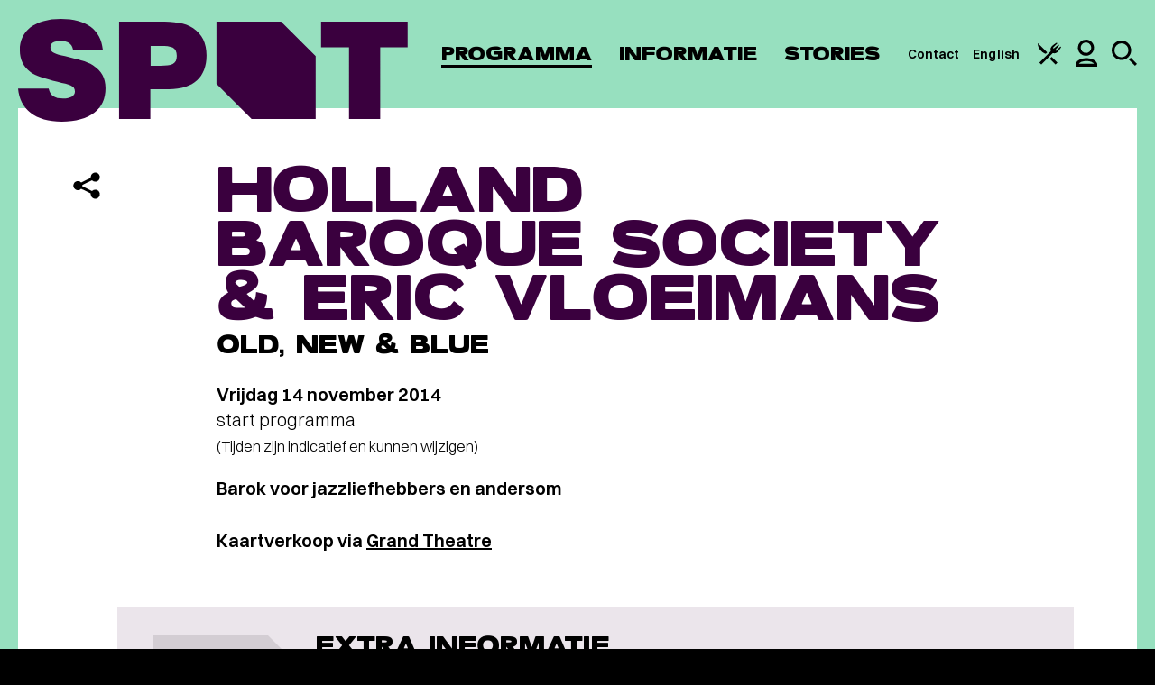

--- FILE ---
content_type: text/javascript;charset=ISO-8859-1
request_url: https://tickets.spotgroningen.nl/widget/profileWidget?callback=jQuery35101467855579538786_1768931378052&_=1768931378053
body_size: 599
content:
jQuery35101467855579538786_1768931378052({"html":"<!-- Widget content generated by Ticketworks Ticketing (c) 2026 Gentleware --><ul class='twt-widget-ul'><li class='twt-widget-li twt-widget-not-loggedin'>Je bent niet ingelogd<\u002fli><li class='twt-widget-li twt-widget-login'><a href='https://tickets.spotgroningen.nl/'>Inloggen<\u002fa><\u002fli><li class='twt-widget-li twt-widget-signup'><a href='https://tickets.spotgroningen.nl/account/signup'>Aanmelden<\u002fa><\u002fli><\u002ful>"})